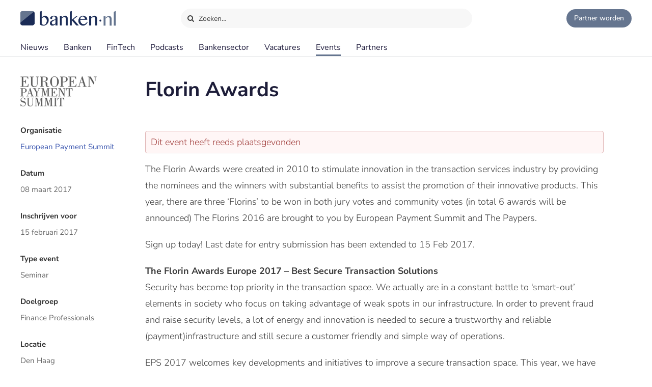

--- FILE ---
content_type: text/html;charset=UTF-8
request_url: https://www.banken.nl/events/2869/european-payment-summit/florin-awards
body_size: 7393
content:














<!DOCTYPE html>
<html xmlns="http://www.w3.org/1999/xhtml" xml:lang="nl" lang="nl" prefix="og: https://ogp.me/ns#">
	<head>
		<link rel="preload" href="/css/header.css?v=20251216123948" as="style" />
		<link rel="preload" href="/css/header-with-dropdown.css?v=20251216123948" as="style" />
		
		<meta charset="utf-8">
		<meta name="description" content="The Florin Awards were created in 2010 to stimulate innovation in the transaction services industry by providing the nominees and the winners with substantial benefits to assist the promotion of thei" />
		<meta name="robots" content="index, FOLLOW" />
		<meta name="HandheldFriendly" content="True" />
		<meta name="MobileOptimized" content="320" />
		<meta name="viewport" content="width=device-width, initial-scale=1.0, minimum-scale=1.0, maximum-scale=3.0" />
		

		
		
		<title>Florin Awards | European Payment Summit</title>

		<link rel="icon" type="image/png" href="/img/favicon.ico">
		<link rel="apple-touch-icon" href="/img/icon-180x180.png">
		<link rel="apple-touch-icon" sizes="152x152" href="/img/icon-152x152.png">
		<link rel="apple-touch-icon" sizes="167x167" href="/img/icon-167x167.png">
		<link rel="apple-touch-icon" sizes="180x180" href="/img/icon-180x180.png">
		<link rel="icon" sizes="192x192" href="/img/icon-192x192.png">
		<meta name="msapplication-square310x310logo" content="/img/icon-310x310.png">

		
		
		
		
		

		

		
		
		
		
		<link rel="alternate" title="Banken.nl Nieuws" type="application/rss+xml" href="https://www.banken.nl/rss/consultancy_rssfeed.xml" />

		<!-- twitter and opengraph cards -->
		
		
		<meta name="twitter:card" content="summary" />
		<meta name="twitter:site" content="@Banken_nl" />
		
		<meta property="og:title" content="Florin Awards | European Payment Summit" />
		<meta name="twitter:title" content="Florin Awards | European Payment Summit" />
		
		
		<meta property="og:image" content="https://www.banken.nl/profile/media/" />
		<meta property="og:image:width" content="546" />
		<meta property="og:image:height" content="312" />

		<meta name="twitter:image" content="https://www.banken.nl/profile/media/" />
		
		<meta property="og:description" content="The Florin Awards were created in 2010 to stimulate innovation in the transaction services industry by providing the nominees and the winners with substantial benefits to assist the promotion of thei" />
		<meta name="twitter:description" content="The Florin Awards were created in 2010 to stimulate innovation in the transaction services industry by providing the nominees and the winners with substantial benefits to assist the promotion of thei" />

		
		
		
			<link rel="canonical" href="https://www.banken.nl/events/2869/european-payment-summit/florin-awards" />
		
		
		<meta property="og:url" content="https://www.banken.nl/events/2869/european-payment-summit/florin-awards" />

		
		<link rel="shortcut icon" href="/img/favicon.ico" type="image/x-icon"/>
		
		






<meta property="og:image" content="https://www.banken.nl/profile/media/" />
<meta property="og:image:width" content="546" />
<meta property="og:image:height" content="312" />
<meta property="og:title" content="Florin Awards | European Payment Summit" />
<meta property="og:description" content="The Florin Awards were created in 2010 to stimulate innovation in the transaction services industry by providing the nominees and the winners with substantial benefits to assist the promotion of thei" />







		



<link rel="stylesheet" type="text/css" href="/css/main.css?v=20251216123948">
<link rel="stylesheet" type="text/css" href="/css/semantic/semantic-common.css?v=2.9.3" media="print" onload="this.media='all'" />
<link rel="stylesheet" type="text/css" href="/css/semantic/semantic-adapter.css?v=20251216123948" media="print" onload="this.media='all'" />
<link rel="stylesheet" type="text/css" href="/css/default.css?v=20251216123948" media="print" onload="this.media='all'">
<link rel="stylesheet" type="text/css" href="/css/style.css?v=20251216123948" >


		
		


<script src="/js/libs/jquery-3.7.1.min.js" defer></script>

<script src="/js/loadScripts.js?v=1" defer></script>
	</head>

	<body class="header-fixed">
		






























<script>
    var contextPath = "";
    var lblplaatsnaamUrl = 'plaatsnaam';
    var lblsectorUrl = 'sector';
    var lblvakgebiedUrl = 'vakgebied';
    var lblgrootteUrl = 'grootte';
    var lblpaginaUrl = 'pagina';
    var lblitemsUrl = 'items';
    var lblnaamUrl = 'naam';
    var lblPrevious = 'Vorige';
    var lblNext = 'Volgende';
    var lblPage = 'pagina';
    var lblGrafiekenUrl = 'onderzoek';
    var noResultsMsg = 'Geen resultaten gevonden';
    var lblcountryPopupUrl = 'common.urls.countryPage';
    var lblnieuwsUrl = 'nieuws';
    var firmsUrl = 'bank';
    var jobsUrl = 'vacatures';
    var lbltitle = 'titel';
    var version = 'BANKS';

    var headerSearchTitleNews = 'Nieuws';
    var headerSearchTitleFirms = 'Partners';
    var headerSearchTitleIndustry = 'Sector';
    var headerSearchTitleExpertise = 'Vakgebied';
    var headerSearchTitleCategories = 'Onderwerp';
    var headerSearchDefaultMsg = 'Druk op Enter om te zoeken';

    var loadScriptsList = Array.isArray(loadScriptsList) ? loadScriptsList : [];
    loadScriptsList = loadScriptsList.concat("/js/header-scripts.js");
    loadScriptsList = loadScriptsList.concat("/js/common/filterPopup.js?v=20251216123948");
    loadScriptsList = loadScriptsList.concat("/js/header.js?v=20251216123948");
</script>

<link rel="stylesheet" href="/css/cat-icons.css?v=20251216123948" />
<link rel="stylesheet" href="/css/header.css?v=20251216123948" />
<link rel="stylesheet" href="/css/header-with-dropdown.css?v=20251216123948" />
<link rel="stylesheet" href="/css/banken.css?v=20251216123948" />


<div id="darkness"></div>
<div id="globalSearch">
    <div class="searchPopup">
        <span class="ourLogo"><img src="/img/Banken.nl-logo-630x100.png" alt="" /></span>
        <input id="defaultSearch" type="text" class="searchField show-placeholder-on-focus" placeholder="Zoeken…" autocomplete="off">
        <span class="close" onclick="toggleGlobalSearchField();"><svg xmlns="http://www.w3.org/2000/svg" width="1em" height="1em" viewBox="0 0 24 24"><path fill="currentColor" d="m12 10.587l4.95-4.95l1.414 1.414l-4.95 4.95l4.95 4.95l-1.415 1.414l-4.95-4.95l-4.949 4.95l-1.414-1.415l4.95-4.95l-4.95-4.95L7.05 5.638z"></path></svg></span>
    </div>
</div>

<div class="home-back">
    <div class="home-screen"></div>
    <div data-scroll id="header-wrap">
        <div id="header-top">
            <div class="top-menu">
                <a class="logo-link" href="https://www.banken.nl" title="Banken.nl">
                    <span class="logo small-logo"><img src="/img/Banken.nl-logo-630x100.png" alt="" /></span>
                </a>
                <div id="globalSearchBtn" onclick="toggleGlobalSearchField();"><i class="search icon button"></i> Zoeken…</div>
                <div class="header-buttons">
                    
                    <a id="joinPlatformBtn" href="/join-the-platform" title="Partner worden"><span class="join-icon"></span><span class="text">Partner worden</span></a>
                </div>
            </div>
        </div>

        <div id="header">
            <nav class="main greedy-nav">
                <div class="menu visible-links">
                <ul class="main-header-menu-list">
                    <li id="newsMenuItem">
                        <a title="Nieuws" onmouseover="this.title='';"
                           class=""
                           href="/nieuws">
                            Nieuws
                        </a>
                    </li>
                    <li id="firmsMenuItem">
                        
                        <a title="Banken" onmouseover="this.title='';"
                           class=""
                           href="/bank">
                            Banken
                        </a>
                    </li>
                    <li id="fintechMenuItem">
                        <a title="FinTech" onmouseover="this.title='';"
                           class=""
                           href="/fintech">
                            FinTech
                        </a>
                    </li>







                    <li id="podcastsMenuItem">
                        <a title="Podcasts" onmouseover="this.title='';"
                           class=""
                           href="/podcasts">
                            Podcasts
                        </a>
                    </li>
                    <li id="consultingIndustryMenuItem">
                        <a title="Bankensector" onmouseover="this.title='';"
                           class=""
                           href="/bankensector">
                            Bankensector
                        </a>
                    </li>
                    <li id="jobsMenuItem">
                        <a title="Vacatures" onmouseover="this.title='';"
                           class=""
                           href="/vacatures">
                            Vacatures
                        </a>
                    </li>
                    <li id="eventsMenuItem">
                        <a title="Events"  onmouseover="this.title='';"
                           class="active"
                           href="/events">Events
                        </a>
                    </li>
                    <li>
                        <a title="Partners" onmouseover="this.title='';"
                           class=""
                           href="/partners">Partners
                        </a>
                    </li>
                </ul>
                </div>
                <div class="greedy-button hidden"><ul class='hidden-links hidden'></ul></div>
            </nav>

            <nav class="mobile">
                <a class="logo-link" href="https://www.banken.nl" title="Banken.nl">
                    <span class="logo big-logo"><img src="/img/Banken.nl-logo-630x100.png" alt="" /></span>
                </a>
                <div class="mobileSearchButton" onclick="toggleGlobalSearchField();"><i class="search icon button"></i></div>
                <div id="menu-mobile">
                    <span class="bt-menu" onclick="toggleMobileMenu()"></span>
                </div>
                <div class="wrapper-nav main-menu">
                    <ul class="one-column">
                        <li><a href="/nieuws" >Nieuws</a></li>
                        <li><a href="/bank" >Banken</a></li>
                        <li><a href="/fintech" >FinTech bedrijven</a></li>
                        <li><a href="/vacatures" >Vacatures</a></li>
                        <li><a href="/events" >Events</a></li>
                        <li><a href="/themas" >Thema's</a></li>
                        <li><a href="/podcasts" >Podcasts</a></li>
                        <li class="open-sub-menu"><a href="javascript:void(0)" onclick="toggleMobileSubMenu('banksIndustry')">Bankensector</a></li>
                        <li><a href="/partners" >Partners</a></li>
                    </ul>
                    <div class="clearfix"></div>
                    <ul class="join-the-platform one-column">
                        <li class="main-sub-item"><a href="/join-the-platform">Partner worden?</a></li>
                    </ul>
                    <div class="clearfix"></div>

                </div>
                
<div class="wrapper-nav sub-menu banksIndustry">
    <div class="menu-mobile-header back-menu-mobile" onclick="toggleMobileSubMenu('banksIndustry')">
        <span class="bt-back"></span>
        Hoofdmenu
    </div>
    <div class="clearfix"></div>

    <ul class="one-column">
        <li><a href="/bankensector">Bankensector</a></li>
        <li><a href="/bankensector/interviews">Interviews</a></li>
        <li><a href="/bankensector/bankensector-nederland">Bankensector Nederland</a></li>
        <li><a href="/bankensector/marktaandeel">Marktaandeel</a></li>
        <li><a href="/bankensector/rankings-awards">Rankings & Awards</a></li>
    </ul>
</div>
            </nav>
            <div class="bottom-line"></div>
        </div>
    </div>

</div>
<section class="ha-waypoint" data-animate-down="ha-header-hide header-scroll" data-animate-up="ha-header-visible" style="top: 200px;position: absolute;">&nbsp;</section>
<section class="categories-waypoint" data-animate-down="ha-header-hide" data-animate-up="ha-header-visible" style="top: 200px;position: absolute;">&nbsp;</section>
		<div id="wrap" class="clearfix">
			<div id="content" class="clearfix">
				<div role="main">
					<div role="complementary" id="menu">
						
					</div>
					













<script>
	var contextPath = "";
	var excludeEventId = "2869";
	var lblGeengeldigmailadres = 'Geen geldig mailadres. <br>Probeer het nogmaals.';
	var lblBinnenenkeleminuten = 'Binnen enkele minuten ontvangt u een email met een bevestigings link waar u op moet klikken om de aanmelding te voltooien.';
	var lblmailadresbekend = 'Dit mailadres is reeds bij ons bekend. Stuur ons een bericht als u de nieuwsbrief niet ontvangt.';
    var lblIetsmisgegaan = 'Er is iets misgegaan. <br>Probeer het nogmaals.';
	var lblkeergedeeld = 'keer gedeeld';
    var lblnosharesyet = 'nog niet gedeeld';
    var lblkeergedeeldMeerdere = 'keer gedeeld';
    var firmsUrl = 'bank';
    var eventsUrl = 'events';
    var loadScriptsList = Array.isArray(loadScriptsList) ? loadScriptsList : [];
    loadScriptsList = loadScriptsList.concat(
		"/js/libs/semantic/sticky.min.js?v=2.9.3",
        "/js/search.js?v=20251216123948",
        "/js/share.js?v=20251216123948",
        "/js/event/filters.js?v=20251216123948",
        "/js/event/details.js?v=20251216123948",
        "/js/newsletter.js?v=20251216123948"
	);
</script>
<link rel="stylesheet" href="/css/semantic/sticky.min.css?v=2.9.3" />
<link rel="stylesheet" href="/css/filter-panel.css?v=20251216123948" />

<div class="padding filter-page">
	<div class="event-details">
		<div class="event-content">
			<h1>Florin Awards</h1>

			<div class="details-filter ui left attached rail">
				<div class="filter-content ui sticky">
					<div class="consultancy-details-logo">
						
							<span class="logo-helper"></span><img src="/profile/media/european-payment-summit-logo.png" />
						
						
					</div>
					<div class="side-lists">
						<div class="panel-sub-header">Organisatie</div>
						<div class="panel-info-row">
							
							
							<a href="/partners/european-payment-summit" class="light-blue">European Payment Summit</a>
						</div>
						<div class="panel-sub-header">Datum</div>
						<div class="panel-info-row">08 maart 2017</div>
						<div class="panel-sub-header">Inschrijven voor</div>
						<div class="panel-info-row">15 februari 2017</div>
						
							<div class="panel-sub-header">Type event</div>
							<div class="panel-info-row">Seminar</div>
						
						<div class="panel-sub-header">Doelgroep</div>
						<div class="panel-info-row">Finance Professionals</div>

						
						
							<div class="panel-sub-header">Locatie</div>
							<div class="panel-info-row">Den Haag</div>
						
						

						<div class="clearfix"></div>
					</div>
				</div>
				<div class="clearfix"></div>
			</div>


			<div class="text">
				
					<div class="error-message">Dit event heeft reeds plaatsgevonden</div>
				

				<p>The Florin Awards were created in 2010 to stimulate innovation in the transaction services industry by providing the nominees and the winners with substantial benefits to assist the promotion of their innovative products. This year, there are three ‘Florins’ to be won in both jury votes and community votes (in total 6 awards will be announced) The Florins 2016 are brought to you by European Payment Summit and The Paypers.</p>
<p>Sign up today! Last date for entry submission has been extended to 15 Feb 2017.</p>
<p><strong>The Florin Awards Europe 2017 – Best Secure Transaction Solutions</strong><br>Security has become top priority in the transaction space. We actually are in a constant battle to ‘smart-out’ elements in society who focus on taking advantage of weak spots in our infrastructure. In order to prevent fraud and raise security levels, a lot of energy and innovation is needed to secure a trustworthy and reliable (payment)infrastructure and still secure a customer friendly and simple way of operations.</p>
<p>EPS 2017 welcomes key developments and initiatives to improve a secure transaction space. This year, we have three categories named to open up for your entries to the Florin Awards Europe 2017. For each category we welcome you applications. A professional jury will select 5 nominees per category. At EPS 2017 we will announce the final 3 winners. Next to the jury-vote we also will open up the “public-vote” when the nominees are selected. The public can also select their winner as they will be announced at EPS 2017 as well. Our categories are:</p>
<p><strong>Omni-channel Payments Security</strong></p>
<ul>
 <li>Mobile payments</li>
 <li>Contactless / omni-channel/ multi-device</li>
 <li>Secured API interfaces</li>
</ul>
<p><strong>Identity, Biometrics and Authentication</strong></p>
<ul>
 <li>Protection of personal identity and data privacy</li>
 <li>Use of biometrics to supplement or even replace passwords</li>
</ul>
<p><strong>Architecture for Secure Transactions</strong></p>
<ul>
 <li>E-commerce website protection</li>
 <li>Internet of Things security and architecture</li>
 <li>Early detection/prevention of DDos Attacks and threats to E-commerce</li>
</ul>
<h2><strong>Additional Information</strong></h2>
<p><strong>Application Fee<br></strong>The Application fee for the Florin Awards Europe is ‎€ 285 excl. VAT.</p>
<p><strong>Awards Ceremony<br></strong>The Florins are awarded to the winners in the Florin Award ceremony at the EUROPEAN Payment Summit. Jury members present will announce the winners. Each winner is allowed a short ‘thank you’ speech.</p>
<p><strong>The Florin Awards Process<br></strong>The Florin Awards process has been designed to capture the most recent innovations in the transaction services industry and to select the nominees and winners that have broad industry appeal. To this end, both industry experts and the community are involved in the process to determine the winners. The way the winner is determined differs for each of the Florin Awards.</p>
<p>For enquiries, please email us at joyce@transactives.com.</p>
				

				<div class="event-info tablet">
					<h2>Event informatie</h2>
					<p>
						Organisatie:
						<a href="/bank/european-payment-summit" class="light-blue">European Payment Summit</a>
					</p>
					Datum: 08 maart 2017
					<p>Inschrijven voor: 15 februari 2017</p>
					
						<p>Type event: Seminar</p>
					
					<p>Doelgroep: Finance Professionals</p>

					
					
						<p>Locatie: Den Haag</p>
					
                

					<div class="clearfix"></div>
				</div>
				
				
				<div class="article-social">
    <span class="shared-count"></span>
    
    <ul>
        <li class="mail">
            <a aria-label="Mail Share" href="mailto:?&subject=Florin Awards&body=https://www.banken.nl/events/2869/european-payment-summit/florin-awards"><i class="icon-mail"></i></a>
        </li>
        <li class="linkedin">
            <a class="popup" rel="nofollow" aria-label="Share in Linkedin" target="_blank" href="https://www.linkedin.com/shareArticle?mini=true&url=https://www.banken.nl/events/2869/european-payment-summit/florin-awards&title=Florin+Awards&source=https://www.banken.nl/events/2869/european-payment-summit/florin-awards"><i class="icon-linkedin"></i> <br></a>
        </li>
        <li class="twitter">
            <a class="popup" rel="nofollow" aria-label="Share in X" target="_blank" href="https://twitter.com/intent/tweet?text=Florin+Awards&url=https://www.banken.nl/events/2869/european-payment-summit/florin-awards&via=Banken_nl"><i class="icon-twitter"></i> <br></a>
        </li>
        <li class="facebook">
            <a class="popup" rel="nofollow" aria-label="Share in Facebook" target="_blank" href="https://www.facebook.com/sharer/sharer.php?u=https://www.banken.nl/events/2869/european-payment-summit/florin-awards"><i class="icon-facebook"></i> <br></a>
        </li>
        <li class="whatsapp">
            <a class="popup" rel="nofollow" aria-label="Share in WhatsApp" target="_blank" href="https://api.whatsapp.com/send?text=https://www.banken.nl/events/2869/european-payment-summit/florin-awards"><i class="icon-whatsapp"></i> <br></a>
        </li>
    </ul>
</div>
				


			</div>

		</div>
		<div class="clearfix"></div>
	</div>

	<div class="event-calender events-related related-news top-35">
		<div class="title">
			<h2>Event kalender</h2>
		</div>
		<ul id="related" class="simple-list ui grid">
            
                <li class="four wide computer three-item wide tablet eight wide mobile column">
                    



<div class="paddding-block">
    <div class="profile-img">
        <a href="/events/3209/leaders-in-finance/leaders-in-sustainable-finance-event-2026">
            <figure class="effect-julia">
                
                
                <img src="/profile/media/leaders-in-finance-spotlight-2025-04-09-021848347.svg" alt="Leaders in Sustainable Finance Event 2026"
                     title="Leaders in Sustainable Finance Event 2026" onmouseover="this.title='';">
            </figure>
        </a>
    </div>
    <div class="clearfix"></div>
    <div class="profile-logo">
        <a href="/events/3209/leaders-in-finance/leaders-in-sustainable-finance-event-2026">Leaders in Sustainable Finance Event 2026</a>
    </div>
    <div class="event-title">Leaders in Finance<br>
        <span class="event-date"><i class="icon-calendar"></i>29-01-2026</span>
        
        
        <span class="event-days-left">
            <i class="icon-clock"></i>Inschrijving sluit vandaag
        </span>
    </div>
</div>
                </li>
            
                <li class="four wide computer three-item wide tablet eight wide mobile column">
                    



<div class="paddding-block">
    <div class="profile-img">
        <a href="/events/3206/outvie/hypotheken-event">
            <figure class="effect-julia">
                
                
                <img src="/profile/media/outvie-spotlight-2022-01-10-114004632.png" alt="Hypotheken Event"
                     title="Hypotheken Event" onmouseover="this.title='';">
            </figure>
        </a>
    </div>
    <div class="clearfix"></div>
    <div class="profile-logo">
        <a href="/events/3206/outvie/hypotheken-event">Hypotheken Event</a>
    </div>
    <div class="event-title">Outvie<br>
        <span class="event-date"><i class="icon-calendar"></i>10-02-2026</span>
        
        
        <span class="event-days-left">
            <i class="icon-clock"></i>12 dagen resterend
        </span>
    </div>
</div>
                </li>
            
                <li class="four wide computer three-item wide tablet eight wide mobile column">
                    



<div class="paddding-block">
    <div class="profile-img">
        <a href="/events/3218/ey/webinar-preparing-for-an-ai-driven-future-of-work">
            <figure class="effect-julia">
                
                
                <img src="/profile/media/ey-spotlight-2025-02-18-020824620.svg" alt="Webinar: Preparing for an AI-Driven Future of Work "
                     title="Webinar: Preparing for an AI-Driven Future of Work " onmouseover="this.title='';">
            </figure>
        </a>
    </div>
    <div class="clearfix"></div>
    <div class="profile-logo">
        <a href="/events/3218/ey/webinar-preparing-for-an-ai-driven-future-of-work">Webinar: Preparing for an AI-Driven Future of Work </a>
    </div>
    <div class="event-title">EY<br>
        <span class="event-date"><i class="icon-calendar"></i>11-02-2026</span>
        
        
        <span class="event-days-left">
            <i class="icon-clock"></i>13 dagen resterend
        </span>
    </div>
</div>
                </li>
            
                <li class="four wide computer three-item wide tablet eight wide mobile column">
                    



<div class="paddding-block">
    <div class="profile-img">
        <a href="/events/3208/outvie/certified-chief-sustainibility-officer-ccso-opleiding">
            <figure class="effect-julia">
                
                
                <img src="/profile/media/outvie-spotlight-2022-01-10-114004632.png" alt="Certified Chief Sustainibility Officer (CCSO®) opleiding"
                     title="Certified Chief Sustainibility Officer (CCSO®) opleiding" onmouseover="this.title='';">
            </figure>
        </a>
    </div>
    <div class="clearfix"></div>
    <div class="profile-logo">
        <a href="/events/3208/outvie/certified-chief-sustainibility-officer-ccso-opleiding">Certified Chief Sustainibility Officer (CCSO®) opleiding</a>
    </div>
    <div class="event-title">Outvie<br>
        <span class="event-date"><i class="icon-calendar"></i>12-02-2026</span>
        
        
        <span class="event-days-left">
            <i class="icon-clock"></i>14 dagen resterend
        </span>
    </div>
</div>
                </li>
            
                <li class="four wide computer three-item wide tablet eight wide mobile column">
                    



<div class="paddding-block">
    <div class="profile-img">
        <a href="/events/3210/leaders-in-finance/leaders-in-finance-pensioen-event-2026">
            <figure class="effect-julia">
                
                
                <img src="/profile/media/leaders-in-finance-spotlight-2025-04-09-021848347.svg" alt="Leaders in Finance Pensioen Event 2026"
                     title="Leaders in Finance Pensioen Event 2026" onmouseover="this.title='';">
            </figure>
        </a>
    </div>
    <div class="clearfix"></div>
    <div class="profile-logo">
        <a href="/events/3210/leaders-in-finance/leaders-in-finance-pensioen-event-2026">Leaders in Finance Pensioen Event 2026</a>
    </div>
    <div class="event-title">Leaders in Finance<br>
        <span class="event-date"><i class="icon-calendar"></i>05-03-2026</span>
        
        
        <span class="event-days-left">
            <i class="icon-clock"></i>35 dagen resterend
        </span>
    </div>
</div>
                </li>
            
                <li class="four wide computer three-item wide tablet eight wide mobile column">
                    



<div class="paddding-block">
    <div class="profile-img">
        <a href="/events/3207/outvie/securitisation-event">
            <figure class="effect-julia">
                
                
                <img src="/profile/media/outvie-spotlight-2022-01-10-114004632.png" alt="Securitisation Event"
                     title="Securitisation Event" onmouseover="this.title='';">
            </figure>
        </a>
    </div>
    <div class="clearfix"></div>
    <div class="profile-logo">
        <a href="/events/3207/outvie/securitisation-event">Securitisation Event</a>
    </div>
    <div class="event-title">Outvie<br>
        <span class="event-date"><i class="icon-calendar"></i>24-03-2026</span>
        
        
        <span class="event-days-left">
            <i class="icon-clock"></i>54 dagen resterend
        </span>
    </div>
</div>
                </li>
            
                <li class="four wide computer three-item wide tablet eight wide mobile column">
                    



<div class="paddding-block">
    <div class="profile-img">
        <a href="/events/3211/leaders-in-finance/leaders-in-finance-wealth-management-event-2026">
            <figure class="effect-julia">
                
                
                <img src="/profile/media/leaders-in-finance-spotlight-2025-04-09-021848347.svg" alt="Leaders in Finance Wealth Management Event 2026"
                     title="Leaders in Finance Wealth Management Event 2026" onmouseover="this.title='';">
            </figure>
        </a>
    </div>
    <div class="clearfix"></div>
    <div class="profile-logo">
        <a href="/events/3211/leaders-in-finance/leaders-in-finance-wealth-management-event-2026">Leaders in Finance Wealth Management Event 2026</a>
    </div>
    <div class="event-title">Leaders in Finance<br>
        <span class="event-date"><i class="icon-calendar"></i>09-04-2026</span>
        
        
        <span class="event-days-left">
            <i class="icon-clock"></i>70 dagen resterend
        </span>
    </div>
</div>
                </li>
            
                <li class="four wide computer three-item wide tablet eight wide mobile column">
                    



<div class="paddding-block">
    <div class="profile-img">
        <a href="/events/3212/leaders-in-finance/leaders-in-finance-cyber-security-event-2026">
            <figure class="effect-julia">
                
                
                <img src="/profile/media/leaders-in-finance-spotlight-2025-04-09-021848347.svg" alt="Leaders in Finance Cyber Security Event 2026"
                     title="Leaders in Finance Cyber Security Event 2026" onmouseover="this.title='';">
            </figure>
        </a>
    </div>
    <div class="clearfix"></div>
    <div class="profile-logo">
        <a href="/events/3212/leaders-in-finance/leaders-in-finance-cyber-security-event-2026">Leaders in Finance Cyber Security Event 2026</a>
    </div>
    <div class="event-title">Leaders in Finance<br>
        <span class="event-date"><i class="icon-calendar"></i>21-05-2026</span>
        
        
        <span class="event-days-left">
            <i class="icon-clock"></i>112 dagen resterend
        </span>
    </div>
</div>
                </li>
            
		</ul>
		<div class="clearfix"></div>
		<div class="a-center">
				
				<input type="button" class="blue-button no-transform more-events" value="Meer events laden" >
		</div>
	</div>
</div>
<div id="stopFixedContent"></div>
				</div>
			</div>
			
				












<script>
    var lblGeengeldigmailadres = 'Geen geldig mailadres. <br>Probeer het nogmaals.';
    var lblBinnenenkeleminuten = 'Binnen enkele minuten ontvangt u een email met een bevestigings link waar u op moet klikken om de aanmelding te voltooien.';
    var lblmailadresbekend = 'Dit mailadres is reeds bij ons bekend. Stuur ons een bericht als u de nieuwsbrief niet ontvangt.';
    var lblIetsmisgegaan = 'Er is iets misgegaan. <br>Probeer het nogmaals.';
    var loadScriptsList = Array.isArray(loadScriptsList) ? loadScriptsList : [];
    loadScriptsList = loadScriptsList.concat("/js/newsletter.js?v=20251216123948");
</script>

<div id="footer-container">
    <div id="newsletter">
        <div class="row">
            <div class="newsletter-form">
                <div class="column-header">Meld je aan voor de nieuwsbrief</div>
                <div class="form">
                    
                    <form action="//banken.us9.list-manage.com/subscribe/post-json?u=4d487e0513e24a32fdf399c16&id=306789bfb8&c=?" method="post" id="mc-embedded-subscribe-form" name="mc-embedded-subscribe-form" class="validate" novalidate>
                        <input type="email" name="EMAIL" id="mce-EMAIL" class="text subcribe-email" placeholder="jouw&#64;mailadres">
                        <div style="position: absolute; left: -5000px;" aria-hidden="true">
                            <input type="text" name="b_4d487e0513e24a32fdf399c16_c5e4bae0e3" tabindex="-1" value="">
                        </div>
                        <button id="mc-embedded-subscribe"  type="submit" class="submit subcribe-submit">Aanmelden</button>
                    </form>
                </div>
            </div>
            <div class="message hide">Aanmelding succesvol</div>
            <div class="newsletter-result footer"></div>
        </div>
    </div>

<div id="footer">
    <div class="row top">
        <div class="column column-links">
            <div class="column-header">Over Banken.nl</div>
            <ul>
                <li><a href="/over-banken-nl">Over ons</a></li>
                <li><a href="/adverteren">Adverteren</a></li>
                <li><a href="/nieuws/nieuwsarchief">Nieuwsarchief</a></li>
                <li><a href="/contact">Contact</a></li>
            </ul>
        </div>
        <div class="column-middle hidden-content">
            <div class="column-header">Voorwaarden</div>
            <ul>
                <li><a href="/disclaimer">Disclaimer</a></li>
                <li>Privacy Policy</li>
                <li>Terms of Use</li>


            </ul>
        </div>
        <div class="column column-about">
            <div class="column-header">
                <span class="logo small-logo"><img src="/img/Banken.nl-logo-630x100.png" alt="" /></span>
            </div>
            <div class="desc">Banken.nl is het platform van de Nederlandse financiële sector. Een centraal informatiepunt met het laatste nieuws en trends van de financiële sector.</div>
        </div>
    </div>

    <div class="row bottom">
        <div class="social-block">
            
            
            
            
            
            
            
            <ul class="social">
                <li><a title="Banken.nl op Twitter" class="popup" target="_blank" href="https://twitter.com/Banken_nl">
                    <i class="icon-twitter"></i>
                </a></li>
                <li><a title="Banken.nl op Facebook" class="popup" target="_blank" rel="nofollow" href="https://www.facebook.com/Bankennl">
                    <i class="icon-facebook"></i>
                </a></li>
                <li><a title="Banken.nl op Linkedin" class="popup" target="_blank" href="https://www.linkedin.com/company/banken-nl/">
                    <i class="icon-linkedin"></i>
                </a></li>
                <li><a class="popup" target="_blank" href="https://www.banken.nl/rss/banken_rssfeed.xml">
                    <i class="icon-rss"></i>
                </a></li>
            </ul>
        </div>
    </div>
</div>
</div>
			
			
		</div>
		


















  <!-- Google tag (gtag.js)  GA4-->
  <script async src="https://www.googletagmanager.com/gtag/js?id=G-5T0CGQCDS9"></script>
  <script>
    window.dataLayer = window.dataLayer || [];
    function gtag(){dataLayer.push(arguments);}
    gtag('js', new Date());
    gtag('config', 'G-5T0CGQCDS9',{
      
      
      "test_title": "Florin Awards | European Payment Summit"
    });
  </script>


  <script async src="https://www.googletagservices.com/tag/js/gpt.js"></script>
  <script>
    var googletag = googletag || {};
    googletag.cmd = googletag.cmd || [];
  </script>
  
  
    <!-- Start GPT Tag -->
    <script async src='https://securepubads.g.doubleclick.net/tag/js/gpt.js'></script>
    <script>
      window.googletag = window.googletag || {cmd: []};
      googletag.cmd.push(function() {
        googletag.defineSlot('/36599762/BLLiZ_Consultancy/Banken_ros_rectangle', [[300,250],[336,280],[300,600],[336,600]], 'div-gpt-ad-7714541-1')
                .addService(googletag.pubads());

        googletag.pubads().enableSingleRequest();
        googletag.enableServices();
      });
    </script>
    <!-- End GPT Tag -->
  
  


	</body>
</html>

--- FILE ---
content_type: text/css
request_url: https://www.banken.nl/css/header.css?v=20251216123948
body_size: 2629
content:
.greedy-nav{position:relative;min-width:250px;background:#fff;white-space:nowrap;overflow:hidden}.greedy-nav .greedy-button:before{content:'\e848';font-family:icons;color:#1f1c3d;font-size:14px;position:relative;top:0}.greedy-nav .greedy-button{height:19px;width:20px;border:0;-webkit-border-radius:3px;-moz-border-radius:3px;border-radius:3px;outline:0;background:white;margin-top:20px;font-size:20px;text-align:center;line-height:24px;cursor:pointer;position:absolute;display:inline-block}.header-scroll .greedy-nav .greedy-button{margin-top:10px}.greedy-nav .greedy-button:hover,.greedy-nav .greedy-button:hover:before{border-color:var(--light-main-color);color:var(--light-main-color)}.greedy-nav .hidden-links{position:relative;top:4px;min-width:max-content;padding:5px 20px;background:rgba(255,255,255,0.9);font-size:17px;line-height:30px;color:#1f1c3d;border:#ccc solid 1px;float:right;text-align:left;right:-1px}#header nav.greedy-nav ul.hidden-links a:hover{color:var(--light-main-color);background:0}.greedy-nav ul.hidden-links>li{float:none}.greedy-nav .hidden-links li{display:block}.greedy-nav .hidden-links li a{color:#1f1c3d;font-size:16px}.greedy-nav .hidden{visibility:hidden}#header-wrap ul#topBarMenu{transition:none;height:26px;line-height:26px;max-width:1480px;margin:0 auto;float:left}#header-wrap ul#topBarMenu>li{list-style-type:none;float:left;position:relative;height:100%;padding-left:15px;padding-right:15px;padding-top:0;font-weight:normal;font-size:14px}#header-wrap ul#topBarMenu>li.active,#header-wrap #header-top-message.active{background-color:#1f1e3e;position:relative}#header-wrap ul#topBarMenu>li.active:hover,#header-wrap #header-top-message.active:hover{background-color:#28516f}#header-top-message:hover{background-color:#28516f}#header-wrap ul#topBarMenu>li.active:after,#header-wrap #header-top-message.active:after{top:100%;left:50%;border:solid transparent;content:" ";height:0;width:0;position:absolute;pointer-events:none;border-color:rgba(31,30,62,0);border-top-color:#1f1e3e;border-width:5px;margin-left:-5px}#header-wrap ul#topBarMenu>li.active:hover:after,#header-wrap #header-top-message.active:hover:after{border-top-color:#28516f}#header-wrap #header-top-message{float:left;font-size:15px;padding-right:15px;padding-left:15px;line-height:33px;height:35px}#header-wrap #header-top-message.active{margin-left:15px}#header-wrap #header-top-message a{color:white}#header-wrap #header-top{font-size:14px;width:100%;z-index:100;-webkit-user-select:none;-moz-user-select:none;-ms-user-select:none;user-select:none}#header-wrap #header-top #selectedSite{float:right;padding-right:77px;color:#fff;height:25px;padding-left:25px}#header-wrap #header-top #selectedSite #siteName{font-weight:bold}#header-wrap #header-top #selectedSite #platformSelectHeader:after{content:'\25bc';font-family:"icons";font-size:10px;padding-left:5px}#header-wrap #header-top #selectPlatformDropdown.active.visible{background-color:var(--light-main-color)}#header-wrap #header .main .logo.big-logo{display:block}#header-wrap #header-top #platformSelectHeader{font-weight:normal}#header-wrap #header-top #platformMenu{background-color:rgba(31,30,62,0.95);top:22px;border-radius:0;padding:10px 0;right:35px}#header-wrap #header-top #platformMenu li{padding:6px 12px !important}#header-wrap #header-top #platformMenu li a{line-height:14px;height:14px;padding:0 10px;color:white;font-size:14px}#header-wrap #header-top #platformMenu li a:hover{color:#5fc9e8}#header-wrap #header-top #platformMenu li a:before{content:'\25b8';font-family:"icons";padding-right:5px}#header-wrap #header-top #platformMenu hr{border:.5px solid #777;margin:10px 0}#header-wrap #header-top #selectPlatformDropdown{float:right}#header-wrap .top-back{position:fixed;top:0;left:0;height:60px;background-color:#f9f9f9;width:100%}#header-wrap.header-scroll .top-back{display:none}#header-wrap #header .logo.small-logo{position:absolute;left:20px;margin-left:0}.categories-links.position-fixed.ha-header-hide{top:60px}#header-wrap.ha-header-hide #header .logo.small-logo{opacity:1;top:auto;-webkit-transition:all .3s;-moz-transition:all .3s;transition:all .3s}#header-wrap.ha-header-visible #header .logo.small-logo{opacity:0;-webkit-transition:all 0;-moz-transition:all 0;transition:all 0}#header-wrap.ha-header-hide #header .logo.big-logo{display:none}#header-wrap.ha-header-hide #selectPlatformDropdown{display:none}#header-wrap #header #countryFilter{font-size:17px;float:right;height:35px;line-height:78px;padding-right:40px;cursor:pointer}#header-wrap.header-scroll #header #countryFilter{height:60px;line-height:58px}.pop-countries a{color:black}#header .social li a:hover{background-color:rgba(255,255,255,0.5)}@media screen and (max-width:1170px){#header nav.main .menu{display:none}div#menu-mobile{display:block}}@media screen and (max-width:640px){#header nav.main .logo{left:15px}#header-wrap #header nav.main>a{margin-top:18px;margin-left:15px}#header nav.main .logo img{height:40px}#header nav.main .logo{height:35px;top:18px;margin-left:0}#header-top-message{display:none}#header-wrap.ha-header-hide #header nav.main .logo.small-logo{display:none}#header-wrap.ha-header-hide #header nav.main .logo.big-logo{display:block;margin-top:5px}}svg.searchIcon{width:20px;height:20px;display:inline-block}#header-wrap .bottom-line{border-top:1px solid #e2e4e6;height:1px;max-width:1400px;margin:0 auto}.mobileSearchButton{display:none;position:absolute;right:0;top:0;padding:20px 15px;width:20px;height:20px;font-size:20px;transform:scale(1);transition:transform .5s}.mobileSearchButton.active{transform:scale(0)}#globalSearchBtn{margin:0 0 0 50px;padding:0 10px;position:relative;top:17px;width:780px;height:36px;line-height:36px;font-size:14px;text-align:left;font-weight:400;background:0;cursor:pointer;transform:scale(1);z-index:201;border:1px solid #f7f7f7;background:#f7f7f7;border-radius:50px;overflow:hidden;transition:all .5s}#globalSearchBtn:hover{background:#fff;border-color:#e2e4e6}#globalSearchBtn i{vertical-align:initial}#globalSearchBtn .searchIcon{width:16px;height:16px;float:left;margin-right:10px;padding:10px 0}#globalSearch .searchPopup{position:fixed;right:50%;top:13px;width:0;height:44px;overflow:hidden;transform:translate(50%,0);padding:0;opacity:0;max-width:1430px;margin:0 auto;background:#fff;box-shadow:0 0 10px 0 rgba(34,36,38,.15);z-index:200;border-radius:10px}.header-scroll #globalSearch .searchPopup{top:0}#globalSearch .searchPopup.active{width:calc(100% - 80px);opacity:1;visibility:visible;height:120px}#globalSearch .searchPopup.active.open{height:auto}#globalSearch .close{cursor:pointer;transform:scale(0);position:absolute;right:8px;top:10px;color:#1a1a1a;font-size:26px;transition:transform .5s}#globalSearch .searchPopup.active .close{transform:scale(1)}#globalSearch .searchPopup .icon.search{position:absolute;top:5px;left:8px}#globalSearch .searchPopup .ourLogo{position:absolute;top:8px;left:15px;margin:0;width:30px;height:30px}#globalSearch input.searchField{padding-left:60px;border:0;border-radius:0;box-sizing:border-box;font-size:14px;text-indent:20px;top:0;height:45px;background:0;opacity:0;transition:opacity .5s ease .5s;margin:0}#globalSearch .active input.searchField{opacity:1}#globalSearch span.twitter-typeahead:before{content:"\e803";font-family:icons;top:0;z-index:5;position:absolute;line-height:45px;left:60px;font-size:14px;color:#1d1d39}#globalSearch .twitter-typeahead .tt-menu{display:block !important;float:left;position:relative !important;background:0;z-index:250;opacity:1;width:inherit;padding:5px 15px 20px 15px;box-sizing:border-box;border-top:1px solid #eee}#globalSearch .twitter-typeahead .tt-menu .category-header{padding-top:10px;color:var(--light-main-color);font-size:16px;font-weight:400}.searchPopup{position:relative}.searchPopup pre{display:none !important}.searchPopup .empty-template{background:#fafafa;padding:2px;font-size:15px;margin-top:15px;margin-bottom:10px;text-align:center;border-radius:10px}.searchPopup .tt-dataset{width:100%;position:relative;float:left}.searchPopup .category-header{padding-top:20px;color:var(--light-main-color);font-size:16px;font-weight:400;margin-bottom:5px;clear:both}.searchPopup .companyItem{padding:0;font-size:15px;cursor:pointer;text-align:left;border-radius:9px;float:left;margin-right:29px;margin-bottom:15px;width:202px;transition:ease .3s}.searchPopup .companyItem:last-child{margin-right:0}.searchPopup .companyItem:hover{color:var(--light-main-color)}.searchPopup .companyItem:hover .logo{background:#f5f5f5;transition:ease .3s}.searchPopup .companyItem .logo{background:#fafafa;border:1px solid #f5f5f5;padding:15px;display:flex;justify-content:center;height:60px;border-radius:6px;margin-bottom:5px;transition:ease .3s}.searchPopup .companyItem .logo img{width:100px;max-height:35px;object-fit:contain}.searchPopup .companyItem .name{text-align:center;font-size:14px;line-height:20px}.searchPopup .categoryItem{width:202px;float:left;font-size:14px;position:relative;padding:2px 2px 2px 35px;margin:0 29px 15px 0;background:var(--light-main-color);border-radius:5px;color:#fff;transition:ease .3s}.searchPopup .categoryItem:hover{background:#011c4b;transition:ease .3s}.searchPopup .categoryItem:last-child{margin-right:0}.searchPopup .categoryItem:before{color:#fff;display:inline-block;min-width:30px;left:5px !important}.searchPopup .newsItem{width:202px;padding:0;margin-right:29px;margin-bottom:15px;float:left;transition:ease .3s}.searchPopup .newsItem:hover{color:var(--light-main-color)}.searchPopup .newsItem:last-child{margin-right:0}.searchPopup .newsItem .image{max-height:100px;border-radius:6px;overflow:hidden;margin-bottom:10px}.searchPopup .newsItem .image img{width:100%}.searchPopup .newsItem .name{line-height:22px;font-size:14px}.searchPopup .tt-dataset-ranking{float:right;width:300px;margin-right:20px}.searchPopup .rankingItem{display:block;position:relative;margin-bottom:25px;height:270px;overflow:hidden;border-radius:10px;text-align:center;color:#fff;font-size:26px;font-weight:bold}.searchPopup .rankingItem .image{position:absolute;top:0;left:0;width:100%;height:100%;z-index:10}.searchPopup .rankingItem .image img{width:100%;height:100%}.searchPopup .rankingItem .text{margin-top:50px;padding:25px 10px;position:relative;z-index:20;text-shadow:0 0 10px rgba(22,27,29,0.6)}.searchPopup .rankingItem .text .secondLine{font-weight:normal;font-size:16px}.searchPopup .rankingItem .button{position:relative;width:100px;margin:0 auto;z-index:20;border-radius:25px;background:#fff;color:#111;padding:3px 10px;font-size:14px}@media screen and (max-width:1479px){#globalSearchBtn{width:700px;margin-left:80px}.searchPopup .companyItem,.searchPopup .categoryItem,.searchPopup .newsItem{width:180px}}@media screen and (max-width:1439px){#globalSearch .twitter-typeahead .tt-menu{max-height:500px;overflow:scroll}}@media screen and (max-width:1399px){#globalSearchBtn{width:640px}}@media screen and (max-width:1345px){#globalSearchBtn{width:550px}.searchPopup .companyItem,.searchPopup .categoryItem,.searchPopup .newsItem{width:160px}.searchPopup .newsItem .image{max-height:80px}}@media screen and (max-width:1250px){#globalSearchBtn{width:450px}.searchPopup .companyItem,.searchPopup .categoryItem,.searchPopup .newsItem{width:150px}}@media screen and (max-width:1164px){#globalSearchBtn{width:350px}.searchPopup .companyItem,.searchPopup .categoryItem,.searchPopup .newsItem{width:140px}}@media screen and (max-width:1104px){#globalSearchBtn{width:320px}.searchPopup .companyItem,.searchPopup .categoryItem,.searchPopup .newsItem{width:120px}.searchPopup .newsItem .image{max-height:65px}.searchPopup .categoryItem{text-overflow:ellipsis;white-space:nowrap;overflow:hidden;font-size:13px}}@media screen and (max-width:1024px){#globalSearchBtn{width:250px;margin-left:0}.searchPopup .empty-template{width:100%}.searchPopup .tt-dataset{display:flex;justify-content:left;flex-wrap:wrap}#globalSearch .twitter-typeahead .tt-menu .category-header{flex:1 100%}}@media screen and (max-width:900px){#countryFilter{display:none}#header-wrap #joinPlatformBtn{margin-right:0;margin-left:0}}@media screen and (max-width:800px){#globalSearchBtn{width:220px}}@media screen and (max-width:700px){#darkness{transition:opacity .6s ease}#darkness.active{top:65px}#header-wrap .bottom-line{display:none}.mobileSearchButton{display:block}#globalSearchBtn{bottom:0;right:0;font-size:20px;padding:22px 20px}#globalSearch .searchPopup{position:absolute;top:0;right:0;box-shadow:none;border-radius:0;height:auto;transform:none;padding:10px 0;transition:width .3s ease-in-out,opacity .3s ease,height .3s ease-in-out .3s}#globalSearch .searchPopup .ourLogo{display:none}#globalSearch .searchPopup.active{width:100%;height:auto;top:0;transition:width .3s ease-in-out,opacity .6s ease,height .3s ease-in-out .6s}#globalSearch .searchPopup .close{top:18px;right:15px;font-size:30px}#globalSearch span.twitter-typeahead:before{font-size:20px;left:15px}#globalSearch .active input.searchField{font-size:16px;padding-left:25px}#globalSearch .twitter-typeahead .tt-menu{margin-top:10px;padding:0 15px 20px 15px;max-height:calc(100vh - 60px);overflow:scroll;float:none;display:none !important}#globalSearch .searchPopup.open .tt-menu{display:block !important}.searchPopup .tt-dataset{justify-content:space-between}.searchPopup .tt-dataset-ranking{display:none !important}.searchPopup .companyItem{width:48%;margin-right:0;margin-bottom:25px}.searchPopup .categoryItem{margin-right:0;width:48%;margin-bottom:25px;text-overflow:ellipsis;white-space:nowrap;overflow:hidden}.searchPopup .newsItem{width:48%;margin-right:0;margin-bottom:25px}.searchPopup .newsItem .image{max-height:90px}}

--- FILE ---
content_type: application/javascript
request_url: https://www.banken.nl/js/event/details.js?v=20251216123948
body_size: -94
content:
var page=2,pagesAvailable=0,searchText="";$(document).ready(function(){$(".ui.sticky").sticky({context:".event-content",offset:50});$("div.text img").each(function(a,b){a=$(b).attr("width");$(b).css("max-width",a+"px")});$(".more-events").on("click",function(){window.document.location=contextPath+"/"+eventsUrl});pinFilters()});
function submitSideSearchForm(a,b){null!=a&&a.preventDefault();searchText=resetSideSearchValue(30);company=""!==$("#sideSearchCompanyHidden").val()?$("#sideSearchCompanyHidden").val():$("#sideSearchPartnerHidden").val();var c="";if(null!=b||null!=a)c=updateState();window.document.location=contextPath+c};

--- FILE ---
content_type: image/svg+xml
request_url: https://www.banken.nl/profile/media/leaders-in-finance-spotlight-2025-04-09-021848347.svg
body_size: 11668
content:
<?xml version="1.0" encoding="UTF-8"?>
<svg id="Laag_1" xmlns="http://www.w3.org/2000/svg" width="546" height="312" version="1.1" xmlns:xlink="http://www.w3.org/1999/xlink" viewBox="0 0 546 312">
  <!-- Generator: Adobe Illustrator 29.3.1, SVG Export Plug-In . SVG Version: 2.1.0 Build 151)  -->
  <image width="923" height="140" transform="translate(51 122.3) scale(.5)" xlink:href="[data-uri]"/>
  <metadata>
    <sfw xmlns="http://ns.adobe.com/SaveForWeb/1.0/">
      <slices/>
      <sliceSourceBounds x="51" y="122.33" width="444" height="67.35" bottomLeftOrigin="true"/>
    </sfw>
  </metadata>
</svg>

--- FILE ---
content_type: image/svg+xml
request_url: https://www.banken.nl/profile/media/ey-spotlight-2025-02-18-020824620.svg
body_size: 21494
content:
<?xml version="1.0" encoding="UTF-8"?>
<svg id="Laag_1" xmlns="http://www.w3.org/2000/svg" width="546" height="312" version="1.1" xmlns:xlink="http://www.w3.org/1999/xlink" viewBox="0 0 546 312">
  <!-- Generator: Adobe Illustrator 29.3.0, SVG Export Plug-In . SVG Version: 2.1.0 Build 146)  -->
  <image width="156" height="170" transform="translate(173 47) scale(1.3)" xlink:href="[data-uri]"/>
  <metadata>
    <sfw xmlns="http://ns.adobe.com/SaveForWeb/1.0/">
      <slices/>
      <sliceSourceBounds x="173" y="47.03" width="200" height="217.95" bottomLeftOrigin="true"/>
    </sfw>
  </metadata>
</svg>

--- FILE ---
content_type: application/javascript
request_url: https://www.banken.nl/js/event/filters.js?v=20251216123948
body_size: 380
content:
$(document).ready(function(){getTitlesAndCompanies();getCompanies()});function updateTitle(b,c){if(0<b){var a=1==b?lblBusinessCoursesT:"",a=185==b?lblWorkshopsT:a,a=186==b?lblSeminarsT:a,a=9==b?lblInhousedagenT:a;1<c&&(a=a+" | "+lblPage+" "+c);$(".events-fiter-title").html(a)}}
function updateMetaTitle(b,c){if(0<b){var a=1==b?titleBusinessCourses:"",a=185==b?titleWorkshops:a,a=186==b?titleSeminars:a,a=9==b?titleInhousedagen:a;1<c&&(a=a+" | "+lblPage+" "+c);document.title=a;$(document).attr("title",a);a=1==b?descriptionBusinessCourses:"";a=185==b?descriptionWorkshops:a;a=186==b?descriptionSeminars:a;a=9==b?descriptionInhousedagen:a;1<c&&(a=a+" - "+lblPage+" "+c);$("meta[name\x3ddescription]").attr("content",a)}}
function updateState(){var b;b="/"+lbleventsUrl;b+=""!=company?"/"+lblbedrijf+"/"+company:"";if(null!=eventType&&""!=eventType){var c=$("#eventType.dropdown").dropdown("get item"),c=$(".url",c).html();b+="/"+c}b+=""!=searchText?"/"+lbltitel+"/"+searchText:"";window.history.pushState({state:1},null,contextPath+b);return b}
function getTitlesAndCompanies(){$.getJSON(contextPath+"/events/titles/companies",{pseudoParam:(new Date).getTime()},function(b){$("#sideSearchText").typeahead({hint:!0,highlight:!0,minLength:1},{name:"names",displayKey:"value",source:function(b){return function(a,c){var d,e;d=[];a=a.normalize("NFD").replace(/[\u0300-\u036f]/g,"");e=new RegExp(a,"i");$.each(b,function(a,b){if(5<d.length)return!1;a=null!=b&&void 0!=b?b.normalize("NFD").replace(/[\u0300-\u036f]/g,""):b;e.test(a)&&d.push({value:b})});
c(d)}}(b)}).on("typeahead:selected",function(b,a){$(this).blur()}).on("typeahead:opened",function(b,a){$(".side-select").addClass("fade-out")}).on("typeahead:closed",function(b,a){$(".side-select").removeClass("fade-out")})})}function getCompanies(){$.getJSON(contextPath+"/events/active-companies",function(b){companiesList=b;$(".side-select input#sideSearchCompany").keyup(function(c){doMatching($(this),b,c)})})};

--- FILE ---
content_type: application/javascript; charset=utf-8
request_url: https://fundingchoicesmessages.google.com/f/AGSKWxVhbxtuEdg1xtfLaFX4ZqEXnO60btu9pzTF2JuHDihov4XP61YrjySGz10-qj-VRElzBM47URKSV38tSH_ymBF_AYa77Jpn5Kr83QHBj90_jzJeoaeFPu2JMGHNOwNNKgSL9A558sx_6DQ5gc0OStXeHNpf016yUZ6fAGOUpzMi1kc0yy8gouCJ_yYz/_=adscripts&/ad_600x160_/home/_ads/ad-tandem./adactions.
body_size: -1286
content:
window['92957fd7-875b-4c67-ad3d-9bda3771ace1'] = true;